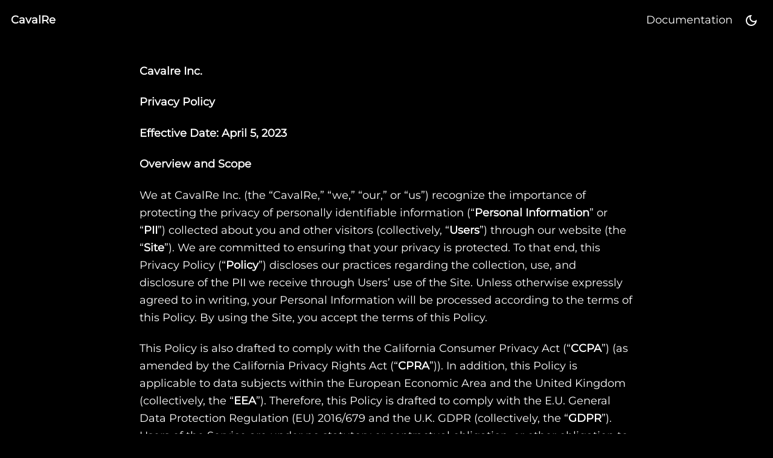

--- FILE ---
content_type: text/html; charset=utf-8
request_url: https://caval.re/privacy
body_size: 11832
content:
<!doctype html>
<html lang="en" dir="ltr" class="mdx-wrapper mdx-page plugin-pages plugin-id-default" data-has-hydrated="false">
<head>
<meta charset="UTF-8">
<meta name="generator" content="Docusaurus v3.9.2">
<title data-rh="true">The CavalRe</title><meta data-rh="true" name="viewport" content="width=device-width,initial-scale=1"><meta data-rh="true" property="og:locale" content="en"><meta data-rh="true" name="docusaurus_locale" content="en"><meta data-rh="true" name="docusaurus_tag" content="default"><meta data-rh="true" name="docsearch:language" content="en"><meta data-rh="true" name="docsearch:docusaurus_tag" content="default"><meta data-rh="true" property="image" content="https://caval.re/socialcard.png"><meta data-rh="true" property="og:title" content="Onchain Capital Markets | The CavalRe"><meta data-rh="true" property="og:image" content="https://caval.re/socialcard.png"><meta data-rh="true" property="og:url" content="https://caval.re"><meta data-rh="true" property="og:site_name" content="The CavalRe"><meta data-rh="true" property="og:type" content="website"><meta data-rh="true" name="twitter:card" content="summary_large_image"><meta data-rh="true" name="twitter:site" content="@TheCavalRe"><meta data-rh="true" name="twitter:description" content="Building the next generation decentralized capital markets."><meta data-rh="true" name="twitter:title" content="Onchain Capital Markets | The CavalRe"><meta data-rh="true" name="twitter:image" content="https://caval.re/socialcard.png"><meta data-rh="true" name="keywords" content="Onchain Capital Markets | The CavalRe"><meta data-rh="true" name="description" content="Cavalre Inc."><meta data-rh="true" property="og:description" content="Cavalre Inc."><link data-rh="true" rel="icon" href="/img/favicon.ico"><link data-rh="true" rel="canonical" href="https://caval.re/privacy/"><link data-rh="true" rel="alternate" href="https://caval.re/privacy/" hreflang="en"><link data-rh="true" rel="alternate" href="https://caval.re/privacy/" hreflang="x-default"><link rel="alternate" type="application/rss+xml" href="/blog/rss.xml" title="The CavalRe RSS Feed">
<link rel="alternate" type="application/atom+xml" href="/blog/atom.xml" title="The CavalRe Atom Feed">





<link rel="stylesheet" href="https://cdn.jsdelivr.net/npm/katex@0.13.24/dist/katex.min.css" integrity="sha384-odtC+0UGzzFL/6PNoE8rX/SPcQDXBJ+uRepguP4QkPCm2LBxH3FA3y+fKSiJ+AmM" crossorigin="anonymous"><link rel="stylesheet" href="/assets/css/styles.5264c34a.css">
<script src="/assets/js/runtime~main.13a8838d.js" defer="defer"></script>
<script src="/assets/js/main.7ba9e862.js" defer="defer"></script>
</head>
<body class="navigation-with-keyboard">
<svg style="display: none;"><defs>
<symbol id="theme-svg-external-link" viewBox="0 0 24 24"><path fill="currentColor" d="M21 13v10h-21v-19h12v2h-10v15h17v-8h2zm3-12h-10.988l4.035 4-6.977 7.07 2.828 2.828 6.977-7.07 4.125 4.172v-11z"/></symbol>
</defs></svg>
<script>!function(){var t=function(){try{return new URLSearchParams(window.location.search).get("docusaurus-theme")}catch(t){}}()||function(){try{return window.localStorage.getItem("theme")}catch(t){}}();document.documentElement.setAttribute("data-theme",t||"dark"),document.documentElement.setAttribute("data-theme-choice",t||"dark")}(),function(){try{const c=new URLSearchParams(window.location.search).entries();for(var[t,e]of c)if(t.startsWith("docusaurus-data-")){var a=t.replace("docusaurus-data-","data-");document.documentElement.setAttribute(a,e)}}catch(t){}}()</script><div id="__docusaurus"><div role="region" aria-label="Skip to main content"><a class="skipToContent_fXgn" href="#__docusaurus_skipToContent_fallback">Skip to main content</a></div><nav aria-label="Main" class="theme-layout-navbar navbar navbar--fixed-top"><div class="navbar__inner"><div class="theme-layout-navbar-left navbar__items"><button aria-label="Toggle navigation bar" aria-expanded="false" class="navbar__toggle clean-btn" type="button"><svg width="30" height="30" viewBox="0 0 30 30" aria-hidden="true"><path stroke="currentColor" stroke-linecap="round" stroke-miterlimit="10" stroke-width="2" d="M4 7h22M4 15h22M4 23h22"></path></svg></button><a class="navbar__brand" href="/"><b class="navbar__title text--truncate">CavalRe</b></a></div><div class="theme-layout-navbar-right navbar__items navbar__items--right"><a class="navbar__item navbar__link" href="/docs/introducing-multiswap">Documentation</a><div class="toggle_vylO colorModeToggle_DEke"><button class="clean-btn toggleButton_gllP toggleButtonDisabled_aARS" type="button" disabled="" title="system mode" aria-label="Switch between dark and light mode (currently system mode)"><svg viewBox="0 0 24 24" width="24" height="24" aria-hidden="true" class="toggleIcon_g3eP lightToggleIcon_pyhR"><path fill="currentColor" d="M12,9c1.65,0,3,1.35,3,3s-1.35,3-3,3s-3-1.35-3-3S10.35,9,12,9 M12,7c-2.76,0-5,2.24-5,5s2.24,5,5,5s5-2.24,5-5 S14.76,7,12,7L12,7z M2,13l2,0c0.55,0,1-0.45,1-1s-0.45-1-1-1l-2,0c-0.55,0-1,0.45-1,1S1.45,13,2,13z M20,13l2,0c0.55,0,1-0.45,1-1 s-0.45-1-1-1l-2,0c-0.55,0-1,0.45-1,1S19.45,13,20,13z M11,2v2c0,0.55,0.45,1,1,1s1-0.45,1-1V2c0-0.55-0.45-1-1-1S11,1.45,11,2z M11,20v2c0,0.55,0.45,1,1,1s1-0.45,1-1v-2c0-0.55-0.45-1-1-1C11.45,19,11,19.45,11,20z M5.99,4.58c-0.39-0.39-1.03-0.39-1.41,0 c-0.39,0.39-0.39,1.03,0,1.41l1.06,1.06c0.39,0.39,1.03,0.39,1.41,0s0.39-1.03,0-1.41L5.99,4.58z M18.36,16.95 c-0.39-0.39-1.03-0.39-1.41,0c-0.39,0.39-0.39,1.03,0,1.41l1.06,1.06c0.39,0.39,1.03,0.39,1.41,0c0.39-0.39,0.39-1.03,0-1.41 L18.36,16.95z M19.42,5.99c0.39-0.39,0.39-1.03,0-1.41c-0.39-0.39-1.03-0.39-1.41,0l-1.06,1.06c-0.39,0.39-0.39,1.03,0,1.41 s1.03,0.39,1.41,0L19.42,5.99z M7.05,18.36c0.39-0.39,0.39-1.03,0-1.41c-0.39-0.39-1.03-0.39-1.41,0l-1.06,1.06 c-0.39,0.39-0.39,1.03,0,1.41s1.03,0.39,1.41,0L7.05,18.36z"></path></svg><svg viewBox="0 0 24 24" width="24" height="24" aria-hidden="true" class="toggleIcon_g3eP darkToggleIcon_wfgR"><path fill="currentColor" d="M9.37,5.51C9.19,6.15,9.1,6.82,9.1,7.5c0,4.08,3.32,7.4,7.4,7.4c0.68,0,1.35-0.09,1.99-0.27C17.45,17.19,14.93,19,12,19 c-3.86,0-7-3.14-7-7C5,9.07,6.81,6.55,9.37,5.51z M12,3c-4.97,0-9,4.03-9,9s4.03,9,9,9s9-4.03,9-9c0-0.46-0.04-0.92-0.1-1.36 c-0.98,1.37-2.58,2.26-4.4,2.26c-2.98,0-5.4-2.42-5.4-5.4c0-1.81,0.89-3.42,2.26-4.4C12.92,3.04,12.46,3,12,3L12,3z"></path></svg><svg viewBox="0 0 24 24" width="24" height="24" aria-hidden="true" class="toggleIcon_g3eP systemToggleIcon_QzmC"><path fill="currentColor" d="m12 21c4.971 0 9-4.029 9-9s-4.029-9-9-9-9 4.029-9 9 4.029 9 9 9zm4.95-13.95c1.313 1.313 2.05 3.093 2.05 4.95s-0.738 3.637-2.05 4.95c-1.313 1.313-3.093 2.05-4.95 2.05v-14c1.857 0 3.637 0.737 4.95 2.05z"></path></svg></button></div><div class="navbarSearchContainer_Bca1"></div></div></div><div role="presentation" class="navbar-sidebar__backdrop"></div></nav><div id="__docusaurus_skipToContent_fallback" class="theme-layout-main main-wrapper mainWrapper_z2l0"><main class="container container--fluid margin-vert--lg"><div class="row mdxPageWrapper_j9I6"><div class="col col--8"><article><p><strong>Cavalre Inc.</strong></p>
<p><strong>Privacy Policy</strong></p>
<p><strong>Effective Date: April 5, 2023</strong></p>
<p><strong>Overview and Scope</strong></p>
<p>We at CavalRe Inc. (the “CavalRe,” “we,” “our,” or “us”) recognize the
importance of protecting the privacy of personally identifiable
information (“<strong>Personal Information</strong>” or “<strong>PII</strong>”) collected about
you and other visitors (collectively, “<strong>Users</strong>”) through our website
(the “<strong>Site</strong>”). We are committed to ensuring that your privacy is
protected. To that end, this Privacy Policy (“<strong>Policy</strong>”) discloses our
practices regarding the collection, use, and disclosure of the PII we
receive through Users’ use of the Site. Unless otherwise expressly
agreed to in writing, your Personal Information will be processed
according to the terms of this Policy. By using the Site, you accept the
terms of this Policy.</p>
<p>This Policy is also drafted to comply with the California Consumer
Privacy Act (“<strong>CCPA</strong>”) (as amended by the California Privacy Rights
Act (“<strong>CPRA</strong>”)). In addition, this Policy is applicable to data
subjects within the European Economic Area and the United Kingdom
(collectively, the “<strong>EEA</strong>”). Therefore, this Policy is drafted to
comply with the E.U. General Data Protection Regulation (EU) 2016/679
and the U.K. GDPR (collectively, the “<strong>GDPR</strong>”). Users of the Service
are under no statutory or contractual obligation, or other obligation to
provide PII to us. For the purposes of compliance with the GDPR, we are
the data controller of information we collect from data subjects through
the Service. For the purposes of this Policy, “data subject” means an
identified or identifiable natural person located in the EEA.</p>
<p>This Policy applies to the Site, which includes <a href="https://caval.re/" target="_blank" rel="noopener noreferrer" class="">https://caval.re/</a>, its
subdomains, and all of the websites and internet properties owned or
operated by us, regardless of the medium by which the Site is accessed
by Users (e.g., via a web or mobile browser).</p>
<p><strong>Information We Collect</strong></p>
<p>We are the sole owner of information collected on the Site. We collect
several types of information from and about Users of the Site,
including:</p>
<p><u>Personal Information</u>: We may collect PII (i.e., “personal data”
under the GDPR) from you when you complete forms, navigate web pages,
and in connection with other activities, services, features, or
resources we make available on the Site. PII means any information that
identifies, relates to, describes, references, is reasonably capable of
being associated with, or could reasonably be linked, directly or
indirectly, with a particular individual or household. PII does not
include publicly available information from government records,
deidentified or aggregate information, or information excluded from the
scope of the CCPA. <strong>We do not collect Sensitive PII about you.</strong></p>
<p>The types of PII we have collected, used, stored, and disclosed in the
last twelve (12) months include the following categories of information:</p>
<table><thead><tr><th>Category</th><th>Type(s) of Information</th></tr></thead><tbody><tr><td>Identifiers</td><td>First Name, Last Name, Email, and IP Address</td></tr><tr><td>Financial Information</td><td>Wallet Information</td></tr><tr><td>Categories of PII listed in the CA Consumer Customer Records law</td><td>First Name, Last Name. <strong>Information within this category may overlap with other categories.</strong></td></tr><tr><td>Internet or Other Similar Network Activities</td><td>Interactions with the Site</td></tr></tbody></table>
<p><u>Deidentified Information</u>: We may collect deidentified information
from you and aggregate information that may not by itself reasonably
identify you as the source when you navigate the Site (“<strong>Deidentified
Information</strong>”). Deidentified Information may include: (i) device type,
(ii) device operating system, (iii) internet browser type, (iv) internet
service provider, (v) referring/exit pages, (vi) date/time stamp, and
(vii) clickstream information. We will take reasonable measures to
ensure that Deidentified Information we collect is not personally
identifiable and may not later be easily used to identify you as
required by applicable law.</p>
<p><u>Children’s Information</u>: We do not offer our services or promote
the Site to, nor do we intentionally collect or retain PII from,
children who are younger than 18 years of age. If we discover that we
have inadvertently collected information from a child under 18 years of
age, we will promptly take all reasonable measures to delete such
information from our systems.</p>
<p><strong>How We Collect Information</strong></p>
<p>The information we collect depends on what Users do when they visit or
utilize the Site. We collect PII and Deidentified Information in various
ways, including:</p>
<p><u>Directly from You</u>: We collect PII when you voluntarily submit PII
to us while completing forms on the Site and in connection with other
activities, services, features, or resources we make available on the
Site. The PII we collect depends on what you do when you visit or
utilize the Site or how you choose to communicate with us.</p>
<p><u>Through Your Use of the Site</u>: We may collect PII and Deidentified
Information that your browser transmits when you visit the Site. We may
also collect Deidentified Information about how you access and interact
with the Site through the use of automated tracking technologies, such
as session cookies, persistent cookies, and web beacons.</p>
<p>A cookie is a small data file that is transferred to an internet
browser, which enables the Site to remember and customize your
subsequent visits. We may use session cookies to make it easier for you
to navigate the Site. In particular, we may use session cookies to
record session information, such as which web pages you visited and to
track your activity on the Site. Session cookies expire when you close
your browser. We may also use persistent cookies to track and target
your interests to enhance your experience on the Site. Persistent
cookies remain on your device for an extended period of time.
Additionally, we may use web beacons, which are single-pixel, electronic
images embedded in the Site that allow us to gather information about
your browsing activities on the Site.</p>
<p>Most internet browsers automatically accept cookies. However, you can
instruct your internet browser to block cookies or to provide you with a
warning prompt before you accept cookies from the Site. Please refer to
your internet browser’s instructions to learn more about these
functions. If you reject cookies, the functionality of the Site may be
limited and you may not be able to participate in several of the Site’s
features.</p>
<p><u>From Third Party Services</u>: We may collect PII about you from
third parties whose privacy practices may differ from the practices
described in this Policy. We do not make any representations or
warranties concerning, and will not in any way be liable for, any
informational content, products, services, software, or other materials
available through third parties. Your use of third parties’ services
and/or third party websites is governed by and subject to the terms and
conditions of those third parties and/or third party websites. We
encourage you to carefully review the privacy policies and statements of
such third parties and/or third party websites.</p>
<p><strong>How We Use Information</strong></p>
<p>We may use Users’ PII for lawful business purposes: (i) as necessary for
the performance of our contract with Users, (ii) for our legitimate
interests, so long as they are not overridden by Users’ own rights and
interests, or (iii) as required by law. These purposes include:</p>
<p><u>Delivery of the Services</u>: We may use your PII to deliver our
services to you through the Service.</p>
<p><u>Direct Marketing</u>: We may use your PII to send you promotional
materials. You have the right to opt-out of receiving direct marketing.</p>
<p><u>Customer Service and User Communications</u>: We may use your PII to
help us respond to your inquiries, questions, requests, and support
needs more efficiently.</p>
<p><u>User Experience Personalization</u>: We may use Users’ PII and/or
Deidentified Information in the aggregate to analyze Users’ browsing and
usage activities and patterns in order to understand Users’ interests
and preferences with respect to the Site and our services. This will
help us optimize your experience on the Site.</p>
<p><u>Business Optimization</u>: We may use your PII and/or Deidentified
Information to improve the content on our web pages, to customize the
content and layout of our web pages, and in managing our everyday
business needs. We may also use your feedback to improve the Site and
our services. All of this is done with the intention of making the Site
more useful for you.</p>
<p><u>Safety and Security</u>: We may use your PII and/or Deidentified
Information to promote the safety and security of the Service, our
users, and other parties. For example, we may use the information to
authenticate users, protect against fraud and abuse, respond to a legal
request or claim, conduct audits, and enforce our terms and policies.</p>
<p>We will not collect additional categories of PII or use PII we collected
for materially different, unrelated, or incompatible purposes without
providing you notice.</p>
<p><strong>Third-Party Use of Cookies</strong></p>
<p>Some content or applications, including advertisements, on the Site are
served by third-parties, including advertisers, ad networks and servers,
content providers, and application providers. These third parties may
use cookies alone or in conjunction with web beacons or other tracking
technologies to collect information about you when you use the Site. The
information they collect may be associated with your PII or they may
collect information, including PII, about your online activities over
time and across different websites and other online services. They may
use this information to provide you with interest-based (behavioral)
advertising or other targeted content.</p>
<p>We do not control these third parties&#x27; tracking technologies or how they
may be used. If you have any questions about an advertisement or other
targeted content, you should contact the responsible provider directly.</p>
<p><strong>How We Disclose Information</strong></p>
<p>We may disclose Users’ PII to third parties for a business purpose as
described below. <strong>Otherwise, we do not sell, rent, lease, or “share”
PII, and will not disclose Users’ PII to third parties without your
permission.</strong> The CCPA defines “sharing” as the disclosure of PII for
cross-context behavioral advertising.</p>
<p><u>To Our Affiliates</u>: We may disclose your PII to affiliates.</p>
<p><u>To Contractors and Service Providers</u>: We may disclose your PII to
third party contractors and service providers that assist us in
providing user support, communicating with Users, and promoting our
services, as well as third party contractors and service providers that
provide other services to us relating to our services and/or the Site.</p>
<p><u>Law Enforcement, Safety, and Legal Processes</u>: We may disclose
your PII to law enforcement or other government officials if it relates
to a criminal investigation or alleged criminal activity. We may also
disclose your PII: (i) if required or permitted to do so by law; (ii)
for fraud protection and credit risk reduction purposes; (iii) in the
good-faith belief that such action is necessary to protect our rights,
interests, or property; (iv) in the good-faith belief that such action
is necessary to protect your safety or the safety of others; or (v) to
comply with a judicial proceeding, court order, subpoena, or other
similar legal or administrative process.</p>
<p><u>Sale or Acquisition of Assets</u>: If we become involved in a
transaction involving the sale of our assets, such as a merger or
acquisition, or if we are transferred to another company, we may
disclose and/or transfer your PII as part of the transaction. If the
surviving entity in that transaction is not us, the surviving company
may use your PII pursuant to its own privacy policies, and those
policies may be different from this Policy.</p>
<p><strong>Type of Information Disclosed</strong></p>
<p>In the last twelve (12) months, we have disclosed the following
categories of PII to third parties for a lawful business purpose:</p>
<table><thead><tr><th><strong>PII Category</strong></th><th><strong>Category of Third-Party Recipients</strong></th></tr></thead><tbody><tr><td>Identifiers</td><td>Affiliates, Service Providers, Parent Organizations, Operating Systems and Platforms</td></tr></tbody></table>
<p><strong>Security</strong></p>
<p>The security and confidentiality of your PII is very important to us. We
use commercially reasonable security measures to protect your PII on the
Site. However, no data transmitted over or accessible through the
internet can be guaranteed to be 100% secure. As a result, while we
attempt to protect your PII, we cannot guarantee or warrant that your
PII will be completely secure (i) from misappropriation by hackers or
from other nefarious or criminal activities, or (ii) in the event of a
failure of computer hardware, software, or a telecommunications
networks.</p>
<p><strong>Data Retention</strong></p>
<p>We will retain Users’ PII to the extent necessary to provide the
services through the Site. Thereafter, we will keep PII for as long as
reasonably necessary: (i) to respond to any queries from Users; (ii) to
demonstrate we treated Users fairly; (iii) for ordinary business
continuity procedures; or (iv) to comply with any applicable laws. We
delete PII within a reasonable period after we no longer need the
information for the purposes set out in this Policy.</p>
<p><strong>Legal Rights</strong></p>
<p><em><strong><u>GDPR Data Subject Rights</u></strong></em></p>
<p>If you are a data subject located in the EEA, the GDPR grants you
certain data privacy rights. Your rights include the:</p>
<ul>
<li class="">
<p><u>Right to Access</u>: You have the right to request a copy of your
PII.</p>
</li>
<li class="">
<p><u>Right to Rectification</u>: You have the right to request that we
correct any mistakes in your PII.</p>
</li>
<li class="">
<p><u>Right to Erasure</u>: You have the right to request that we delete
your PII.</p>
</li>
<li class="">
<p><u>Right to Restrict Processing</u>: You have the right to restrict
processing of your PII.</p>
</li>
<li class="">
<p><u>Right to Object to Processing</u>: You have the right to object to
our processing or your PII.</p>
</li>
<li class="">
<p><u>Right to Data Portability</u>: You have the right to receive your
PII in a structured, commonly used and machine-readable format.</p>
</li>
<li class="">
<p><u>Right to Not be Subject to Automated Individual Decision
Making</u>: You have the right not to be subject to a decision based
solely on automated processing.</p>
</li>
</ul>
<p>To exercise your rights, please use the Verifiable Consumer Request
method described below. Please be aware that your rights are limited to
the extent permitted by applicable law.</p>
<p><em><strong><u>CCPA California Resident Rights</u></strong></em></p>
<p>If you are a California resident, the CCPA grants you certain data
privacy rights. Your rights include the:</p>
<ul>
<li class="">
<p><u>Right to Access</u>: You have the right to request a copy of the
specific pieces of PII that we have collected about you in the
previous twelve (12) months. The information will be delivered by mail
or electronically. Upon receipt of a Verifiable Consumer Request, we
will disclose:</p>
<ul>
<li class="">
<p>The categories of PII we have collected about you;</p>
</li>
<li class="">
<p>The categories of sources from which PII is collected;</p>
</li>
<li class="">
<p>Our business purpose for collecting PII;</p>
</li>
<li class="">
<p>The categories of third parties with whom we share PII, if any; and</p>
</li>
<li class="">
<p>The specific pieces of PII we have collected about you.</p>
</li>
</ul>
</li>
<li class="">
<p><u>Right to Data Portability</u>: You have the right to receive your
PII in a portable, readily usable format that allows you to transmit
your information to another entity without hindrance.</p>
</li>
<li class="">
<p><u>Right to Correct Inaccurate Information</u>: You have the right to
request that we correct inaccurate information about you that we
maintain.</p>
</li>
<li class="">
<p><u>Right to Deletion</u>: You have the right request that we delete
your PII.</p>
</li>
<li class="">
<p><u>Right to Be Free from Discrimination</u>: You have the right to not
be discriminated against by us for exercising any of your rights under
the CCPA. Unless permitted by the CCPA, we will not:</p>
<ul>
<li class="">
<p>Deny goods or services to you;</p>
</li>
<li class="">
<p>Charge different prices or rates for goods or services, including
through the use of discounts or other benefits or imposing
penalties;</p>
</li>
<li class="">
<p>Provide a different level or quality of goods or services to you; or</p>
</li>
<li class="">
<p>Suggest that you will receive a different price or rate for goods or
services or a different level or quality of goods or services.</p>
</li>
</ul>
</li>
</ul>
<p>To exercise your rights, please use the Verifiable Consumer Request
method described below. Please be aware that your rights (including
those enumerated elsewhere in this Policy) are limited to the extent
permitted by applicable law.</p>
<p><em><strong><u>Additional California Privacy Rights</u></strong></em></p>
<p>California’s “Shine the Light” law permits Users of the Site that are
California residents to request certain information regarding our
disclosure of PII to third parties for their direct marketing purposes.
To make such a request, please contact us at the Contact Information
provided below.</p>
<p><em><strong><u>Other State Privacy Rights</u></strong></em></p>
<p>Residents of certain states, such as California, Nevada, Colorado,
Virginia, and Utah may have additional personal information rights and
choices.</p>
<p>Colorado, Connecticut, Virginia, and Utah each provide their state
residents with rights to:</p>
<ul>
<li class="">
<u>Confirm whether we process their personal information;</u>
</li>
<li class="">
<u>Access and delete certain personal information;</u>
</li>
<li class="">
<u>Data portability;</u>
</li>
<li class="">
<u>Opt-out of personal data processing for targeted advertising and
sales.</u>
</li>
</ul>
<p>Colorado, Connecticut, and Virginia also provide their state residents
with rights to:</p>
<ul>
<li class="">
<u>Correct inaccuracies in their personal information, taking into
account the information&#x27;s nature processing purpose;</u>
</li>
<li class="">
<u>Opt-out of profiling in furtherance of decisions that produce legal
or similarly significant effects.</u>
</li>
</ul>
<p>To exercise your rights, please use the Verifiable Consumer Request
method described below. Please be aware that your rights are limited to
the extent permitted by applicable law.</p>
<p>[Nevada provides its residents with a limited right to opt-out of
certain personal information sales. Residents who wish to exercise this
sale opt-out rights may submit a request using the Contact Information
provided below. [However, please know we do not currently sell data
triggering that statute&#x27;s opt-out requirements.]]</p>
<p><strong>Verifiable Consumer Requests</strong></p>
<p>You can exercise your legal rights by submitting a Verifiable Consumer
Request to us by emailing us at <a href="mailto:privacy@caval.re" target="_blank" rel="noopener noreferrer" class="">privacy@caval.re</a>.</p>
<p>Only you, or someone legally authorized to act on your behalf, may make
a Verifiable Consumer Request related to your PII. Making a Verifiable
Consumer Request does not require you to create an account with us. You
may only make a Verifiable Consumer Request for access to PII twice in a
12-month period.</p>
<p>The Verifiable Consumer Request must:</p>
<ul>
<li class="">
<p>Provide sufficient information that allows us to reasonably verify you
are the person about whom we collected personal information or an
authorized representative; and</p>
</li>
<li class="">
<p>Describe your request with sufficient detail that allows us to
properly understand, evaluate, and respond to it.</p>
</li>
</ul>
<p>We cannot respond to your request or provide you with PII if we cannot
verify your identity or authority to make the request and confirm the
PII relates to you. We will only use PII provided in a Verifiable
Consumer Request to verify the requestor’s identity or authority to make
the request.</p>
<p><em><strong><u>Response Timing and Format</u></strong></em></p>
<p>We will acknowledge receipt of a Verifiable Consumer Request within ten
(10) days. We endeavor to respond to Verifiable Consumer Requests within
thirty (30) days of its receipt. If we require more time (up to ninety
(90) days), we will inform you of the reason and extension period in
writing. Any disclosures we provide will only cover the 12-month period
preceding the Verifiable Consumer Request’s receipt. The response we
provide will also explain the reasons we cannot comply with a request,
if applicable. For data portability requests, we will select a format to
provide your personal information that is readily useable and should
allow you to transmit the information from one entity to another entity
without hindrance.</p>
<p>We do not charge a fee to process or respond to Verifiable Consumer
Requests, unless it is excessive, repetitive, or manifestly unfounded.
If we determine that the request warrants a fee, we will tell you why we
made that decision and provide you with a cost estimate before
completing your request.</p>
<p><strong>Withdraw Consent</strong></p>
<p>Generally, we do not process PII based on consent. However, in the event
we do, you have the right to withdraw your consent at any time, without
affecting the lawfulness of the processing based on said consent before
its withdrawal. If you would like to withdraw your consent, please
contact us at the Contact Information provided below.</p>
<p><strong>Do Not Track Disclosure</strong></p>
<p>Some internet browsers may transmit “do-not-track” signals to websites
with which the browser communicates. The Site does not currently respond
to these “do-not-track” signals.</p>
<p><strong>SPAM</strong></p>
<p>We do not participate in bulk email solicitations that you have not
consented to receiving (i.e., “Spam”). We do not sell or disclose
customer lists or email address lists to unrelated third parties. Except
as otherwise provided herein, we do not share PII with any third party
advertisers.</p>
<p><strong>Third Party Links</strong></p>
<p>The Site may contain links to other websites or applications (“Linked
Sites”) that are not owned by CavalRe. We do not control the collection
or use of any information, including PII, which occurs while you visit
Linked Sites. Therefore, we make no representations or warranties for
—and will not in any way be liable for—any content, products, services,
software, or other materials available on Linked Sites, even if one or
more pages of the Linked Site are framed within a page of the Site.</p>
<p>Furthermore, we make no representations or warranties about the privacy
policies or practices of the Linked Sites, and CavalRe is not
responsible for the privacy practices of those Linked Sites. We
encourage you to be aware of when you leave the Site and read the
privacy policies of Linked Sites.</p>
<p><strong>Modifications</strong></p>
<p>We reserve the right to update this Policy from time-to-time in our sole
discretion. If our privacy practices change materially in the future, we
will post an updated version of the privacy policy to the Site. It is
your responsibility to review this Policy for any changes each time you
use the Site. We will not lessen your rights under this Policy without
your explicit consent. If you do not agree with the changes made, we
will honor any opt-out requests made after the Effective Date of a new
privacy policy.</p>
<p><strong>Accessing, Updating, and Controlling Information</strong></p>
<p>If you ever wish to access, update, change, delete, opt-out of us
sharing, or otherwise control your PII, you may do so by contacting us
at the Contact Information provided below. To help us process your
request, please provide sufficient information to allow us to identify
you in our records. We reserve the right to ask for additional
information verifying your identity prior to disclosing any PII to you.
Should we ask for verification, the information you provide will be used
only for verification purposes, and all copies of the information will
be destroyed when the process is complete.</p>
<p><strong>File a Complaint</strong></p>
<p>If you would like to file a complaint with us about our privacy
practices, please contact us at the Contact Information provided below.
If you are a data subject located in the EEA, the GDPR grants you the
right to lodge a complaint with a competent supervisory authority as
well. To find a competent supervisory authority, please use the
following resource:
<a href="https://edpb.europa.eu/about-edpb/board/members_en/" target="_blank" rel="noopener noreferrer" class="">European Data Protection Board</a>. UK data subjects
can utilize the following resource:
<a href="https://ico.org.uk/global/contact-us/" target="_blank" rel="noopener noreferrer" class="">Information Commissioner&#x27;s Office</a>.</p>
<p><strong>Contact Information</strong></p>
<p>If you have questions about this Policy or wish to contact us with
questions or comments, please contact us at:</p>
<p>CavalRe Inc.</p>
<p>440 N. Wolfe Rd., Suite T2002</p>
<p>Sunnyvale, CA 94085</p>
<p><a href="mailto:privacy@caval.re" target="_blank" rel="noopener noreferrer" class="">privacy@caval.re</a></p>
<p><strong>Effective Date</strong></p>
<p>This Policy was last modified as of the effective date printed above.
This version of the privacy policy replaces and supersedes any prior
privacy policies applicable to the Site.</p></article></div></div></main></div><footer class="theme-layout-footer footer"><div class="container container-fluid"><div class="row footer__links"><div class="theme-layout-footer-column col footer__col"><div class="footer__title">Community</div><ul class="footer__items clean-list"><li class="footer__item"><a href="https://discord.gg/VA6MhZ8cVb" target="_blank" rel="noopener noreferrer" class="footer__link-item">Discord<svg width="13.5" height="13.5" aria-label="(opens in new tab)" class="iconExternalLink_nPIU"><use href="#theme-svg-external-link"></use></svg></a></li><li class="footer__item"><a href="https://twitter.com/TheCavalRe" target="_blank" rel="noopener noreferrer" class="footer__link-item">Twitter<svg width="13.5" height="13.5" aria-label="(opens in new tab)" class="iconExternalLink_nPIU"><use href="#theme-svg-external-link"></use></svg></a></li><li class="footer__item"><a href="https://github.com/CavalRe" target="_blank" rel="noopener noreferrer" class="footer__link-item">GitHub<svg width="13.5" height="13.5" aria-label="(opens in new tab)" class="iconExternalLink_nPIU"><use href="#theme-svg-external-link"></use></svg></a></li></ul></div><div class="theme-layout-footer-column col footer__col"><div class="footer__title">More</div><ul class="footer__items clean-list"><li class="footer__item"><a class="footer__link-item" href="/privacy">Privacy Policy</a></li><li class="footer__item"><a class="footer__link-item" href="/terms">Terms of Use</a></li></ul></div></div><div class="footer__bottom text--center"><div class="footer__copyright">Copyright © 2025 CavalRe, Inc.</div></div></div></footer></div>
</body>
</html>

--- FILE ---
content_type: application/javascript; charset=utf-8
request_url: https://caval.re/assets/js/runtime~main.13a8838d.js
body_size: 2838
content:
(()=>{"use strict";var e,a,f,c,t,r={},d={};function b(e){var a=d[e];if(void 0!==a)return a.exports;var f=d[e]={id:e,loaded:!1,exports:{}};return r[e].call(f.exports,f,f.exports,b),f.loaded=!0,f.exports}b.m=r,b.c=d,e=[],b.O=(a,f,c,t)=>{if(!f){var r=1/0;for(i=0;i<e.length;i++){f=e[i][0],c=e[i][1],t=e[i][2];for(var d=!0,o=0;o<f.length;o++)(!1&t||r>=t)&&Object.keys(b.O).every((e=>b.O[e](f[o])))?f.splice(o--,1):(d=!1,t<r&&(r=t));if(d){e.splice(i--,1);var n=c();void 0!==n&&(a=n)}}return a}t=t||0;for(var i=e.length;i>0&&e[i-1][2]>t;i--)e[i]=e[i-1];e[i]=[f,c,t]},b.n=e=>{var a=e&&e.__esModule?()=>e.default:()=>e;return b.d(a,{a:a}),a},f=Object.getPrototypeOf?e=>Object.getPrototypeOf(e):e=>e.__proto__,b.t=function(e,c){if(1&c&&(e=this(e)),8&c)return e;if("object"==typeof e&&e){if(4&c&&e.__esModule)return e;if(16&c&&"function"==typeof e.then)return e}var t=Object.create(null);b.r(t);var r={};a=a||[null,f({}),f([]),f(f)];for(var d=2&c&&e;"object"==typeof d&&!~a.indexOf(d);d=f(d))Object.getOwnPropertyNames(d).forEach((a=>r[a]=()=>e[a]));return r.default=()=>e,b.d(t,r),t},b.d=(e,a)=>{for(var f in a)b.o(a,f)&&!b.o(e,f)&&Object.defineProperty(e,f,{enumerable:!0,get:a[f]})},b.f={},b.e=e=>Promise.all(Object.keys(b.f).reduce(((a,f)=>(b.f[f](e,a),a)),[])),b.u=e=>"assets/js/"+({21:"b39cd9c7",349:"b4325c21",682:"25a98246",849:"0058b4c6",853:"5336ad4f",1235:"a7456010",1660:"14f4c212",1856:"1fccaf8a",1903:"acecf23e",2349:"50791b00",2697:"f1f02254",2711:"9e4087bc",3067:"0b24ebc8",3249:"ccc49370",3438:"1a964b9c",3455:"5f80796c",4212:"621db11d",4365:"b1f51d74",4583:"1df93b7f",4675:"0f3beec6",4688:"e867af71",4813:"6875c492",5164:"6593a432",5576:"75aa87c3",5738:"0e65d946",5742:"aba21aa0",5743:"7bf5d181",5824:"eddd6df0",5877:"d43ff757",6061:"1f391b9e",6969:"14eb3368",7025:"75f05223",7039:"b8794a25",7098:"a7bd4aaa",7222:"917dee5c",7336:"e85959c5",7472:"814f3328",7643:"a6aa9e1f",7879:"ca03d7ca",8053:"f13f0899",8121:"3a2db09e",8130:"f81c1134",8146:"c15d9823",8209:"01a85c17",8401:"17896441",8633:"5f069972",8947:"ef8b811a",9048:"a94703ab",9227:"f00513b9",9321:"1cf14588",9564:"89895c50",9647:"5e95c892",9807:"4d64149f",9858:"36994c47",9952:"81eb72d8"}[e]||e)+"."+{21:"0c4af790",349:"e437e31f",682:"a5314be8",849:"94888965",853:"ff40e3fc",882:"0de33856",1226:"14eed5d4",1235:"da4492e3",1660:"fed04333",1856:"567cce9e",1903:"a9a3b0ed",2130:"0b5270a3",2349:"23cf6d90",2560:"59d57921",2697:"73306553",2711:"a31360f9",3067:"92407bca",3249:"b557cc5b",3438:"f2e4c5e1",3455:"9edad92d",4212:"3d323c9f",4365:"579615a9",4583:"6486f3b6",4675:"8f4d418e",4688:"69a02a90",4813:"ad0eb808",5164:"2a540dc8",5576:"5bd612bb",5738:"791db860",5742:"9f6cd9b1",5743:"3143aef2",5824:"fb48feda",5877:"6da07c6b",6061:"f7ee557d",6711:"96abac6e",6969:"08080bf7",7025:"9fc3c7b3",7039:"9cfa8552",7098:"c82308ba",7222:"6c983bb4",7336:"a563df13",7472:"a833383d",7643:"4ab4427a",7879:"30c68ab1",8053:"19374f59",8121:"c115fa2b",8130:"ad03e46f",8146:"6b9639a6",8209:"acfb8cc0",8401:"d2fc8457",8633:"53a7f899",8947:"ff870b54",9048:"940c9442",9227:"66118ed8",9321:"98f32c8f",9564:"e5b8e98d",9647:"4271177f",9807:"479e8c35",9858:"8a03d569",9952:"7cdad23e"}[e]+".js",b.miniCssF=e=>{},b.g=function(){if("object"==typeof globalThis)return globalThis;try{return this||new Function("return this")()}catch(e){if("object"==typeof window)return window}}(),b.o=(e,a)=>Object.prototype.hasOwnProperty.call(e,a),c={},t="web:",b.l=(e,a,f,r)=>{if(c[e])c[e].push(a);else{var d,o;if(void 0!==f)for(var n=document.getElementsByTagName("script"),i=0;i<n.length;i++){var u=n[i];if(u.getAttribute("src")==e||u.getAttribute("data-webpack")==t+f){d=u;break}}d||(o=!0,(d=document.createElement("script")).charset="utf-8",d.timeout=120,b.nc&&d.setAttribute("nonce",b.nc),d.setAttribute("data-webpack",t+f),d.src=e),c[e]=[a];var l=(a,f)=>{d.onerror=d.onload=null,clearTimeout(s);var t=c[e];if(delete c[e],d.parentNode&&d.parentNode.removeChild(d),t&&t.forEach((e=>e(f))),a)return a(f)},s=setTimeout(l.bind(null,void 0,{type:"timeout",target:d}),12e4);d.onerror=l.bind(null,d.onerror),d.onload=l.bind(null,d.onload),o&&document.head.appendChild(d)}},b.r=e=>{"undefined"!=typeof Symbol&&Symbol.toStringTag&&Object.defineProperty(e,Symbol.toStringTag,{value:"Module"}),Object.defineProperty(e,"__esModule",{value:!0})},b.p="/",b.gca=function(e){return e={17896441:"8401",b39cd9c7:"21",b4325c21:"349","25a98246":"682","0058b4c6":"849","5336ad4f":"853",a7456010:"1235","14f4c212":"1660","1fccaf8a":"1856",acecf23e:"1903","50791b00":"2349",f1f02254:"2697","9e4087bc":"2711","0b24ebc8":"3067",ccc49370:"3249","1a964b9c":"3438","5f80796c":"3455","621db11d":"4212",b1f51d74:"4365","1df93b7f":"4583","0f3beec6":"4675",e867af71:"4688","6875c492":"4813","6593a432":"5164","75aa87c3":"5576","0e65d946":"5738",aba21aa0:"5742","7bf5d181":"5743",eddd6df0:"5824",d43ff757:"5877","1f391b9e":"6061","14eb3368":"6969","75f05223":"7025",b8794a25:"7039",a7bd4aaa:"7098","917dee5c":"7222",e85959c5:"7336","814f3328":"7472",a6aa9e1f:"7643",ca03d7ca:"7879",f13f0899:"8053","3a2db09e":"8121",f81c1134:"8130",c15d9823:"8146","01a85c17":"8209","5f069972":"8633",ef8b811a:"8947",a94703ab:"9048",f00513b9:"9227","1cf14588":"9321","89895c50":"9564","5e95c892":"9647","4d64149f":"9807","36994c47":"9858","81eb72d8":"9952"}[e]||e,b.p+b.u(e)},(()=>{var e={5354:0,1869:0};b.f.j=(a,f)=>{var c=b.o(e,a)?e[a]:void 0;if(0!==c)if(c)f.push(c[2]);else if(/^(1869|5354)$/.test(a))e[a]=0;else{var t=new Promise(((f,t)=>c=e[a]=[f,t]));f.push(c[2]=t);var r=b.p+b.u(a),d=new Error;b.l(r,(f=>{if(b.o(e,a)&&(0!==(c=e[a])&&(e[a]=void 0),c)){var t=f&&("load"===f.type?"missing":f.type),r=f&&f.target&&f.target.src;d.message="Loading chunk "+a+" failed.\n("+t+": "+r+")",d.name="ChunkLoadError",d.type=t,d.request=r,c[1](d)}}),"chunk-"+a,a)}},b.O.j=a=>0===e[a];var a=(a,f)=>{var c,t,r=f[0],d=f[1],o=f[2],n=0;if(r.some((a=>0!==e[a]))){for(c in d)b.o(d,c)&&(b.m[c]=d[c]);if(o)var i=o(b)}for(a&&a(f);n<r.length;n++)t=r[n],b.o(e,t)&&e[t]&&e[t][0](),e[t]=0;return b.O(i)},f=self.webpackChunkweb=self.webpackChunkweb||[];f.forEach(a.bind(null,0)),f.push=a.bind(null,f.push.bind(f))})()})();